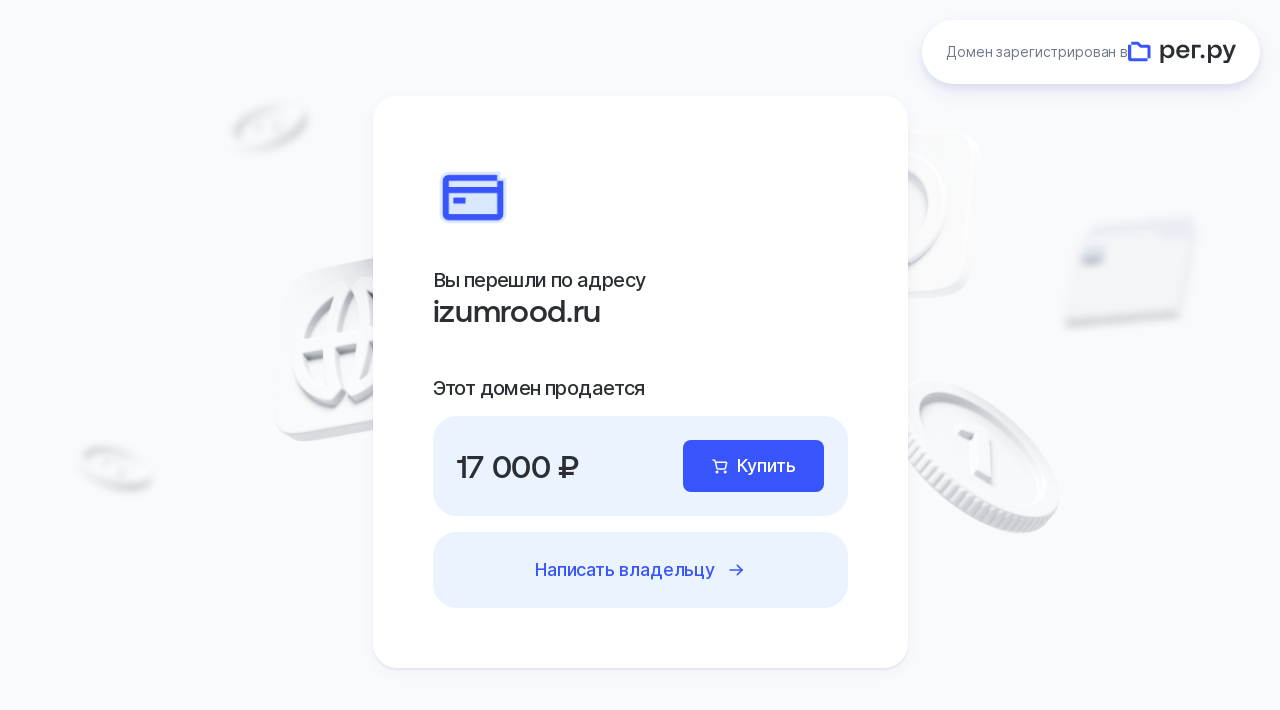

--- FILE ---
content_type: application/javascript; charset=utf-8
request_url: https://parking.reg.ru/script/get_domain_data?domain_name=izumrood.ru&rand=0.3075495776194186&callback=ondata
body_size: 120
content:
ondata({"domain_in_shop":1,"ref_id":0,"dname":"izumrood.ru","domain_shop_price":"17 000","can_renew":0})